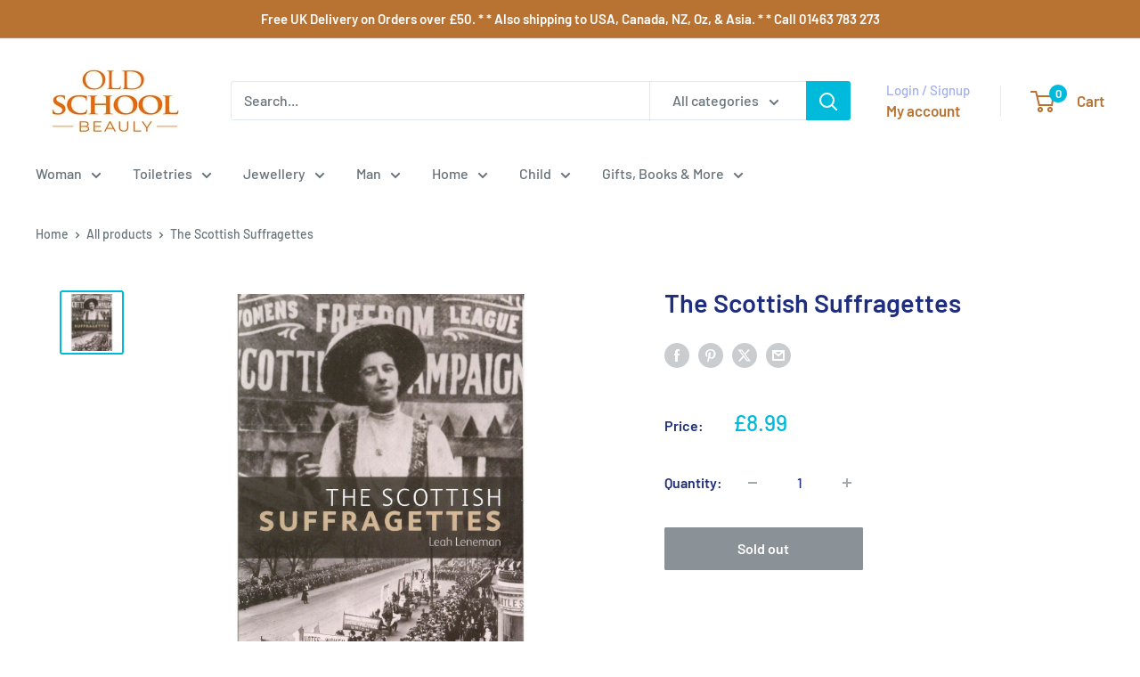

--- FILE ---
content_type: text/javascript; charset=utf-8
request_url: https://oldschoolbeauly.com/products/the-scottish-suffragettes.js?currency=GBP&country=GB
body_size: 825
content:
{"id":497380327473,"title":"The Scottish Suffragettes","handle":"the-scottish-suffragettes","description":"\u003cp\u003eThis book by Leah Leneman aims to show the Scottish aspect of the struggle for votes for women. Much of the general knowledge on this subject is very London focussed. The stories that unfold in these pages largely mirror what was going on in London, but it is still surprising how much activity there was in Scotland. Also surprising is the lengths that normally law-abiding women went to for the cause.\u003c\/p\u003e\n\u003cp\u003e96 pages, paperback.\u003c\/p\u003e\n\u003cp\u003eApprox: 14.5 x 21 cm.\u003c\/p\u003e","published_at":"2018-02-06T15:18:10+00:00","created_at":"2018-02-06T15:29:11+00:00","vendor":"Old School Beauly Bookshop","type":"Book - History","tags":["Genre_Feminism","Genre_History","Genre_Politics"],"price":899,"price_min":899,"price_max":899,"available":false,"price_varies":false,"compare_at_price":null,"compare_at_price_min":0,"compare_at_price_max":0,"compare_at_price_varies":false,"variants":[{"id":6884766220337,"title":"Default Title","option1":"Default Title","option2":null,"option3":null,"sku":"9781901663402","requires_shipping":true,"taxable":false,"featured_image":null,"available":false,"name":"The Scottish Suffragettes","public_title":null,"options":["Default Title"],"price":899,"weight":190,"compare_at_price":null,"inventory_quantity":0,"inventory_management":"shopify","inventory_policy":"deny","barcode":"9781901663402","requires_selling_plan":false,"selling_plan_allocations":[]}],"images":["\/\/cdn.shopify.com\/s\/files\/1\/1336\/0125\/products\/The_Scottish_Suffragettes.jpg?v=1517930958"],"featured_image":"\/\/cdn.shopify.com\/s\/files\/1\/1336\/0125\/products\/The_Scottish_Suffragettes.jpg?v=1517930958","options":[{"name":"Title","position":1,"values":["Default Title"]}],"url":"\/products\/the-scottish-suffragettes","media":[{"alt":"The Scottish Suffragettes","id":156209610886,"position":1,"preview_image":{"aspect_ratio":1.0,"height":2470,"width":2471,"src":"https:\/\/cdn.shopify.com\/s\/files\/1\/1336\/0125\/products\/The_Scottish_Suffragettes.jpg?v=1517930958"},"aspect_ratio":1.0,"height":2470,"media_type":"image","src":"https:\/\/cdn.shopify.com\/s\/files\/1\/1336\/0125\/products\/The_Scottish_Suffragettes.jpg?v=1517930958","width":2471}],"requires_selling_plan":false,"selling_plan_groups":[]}